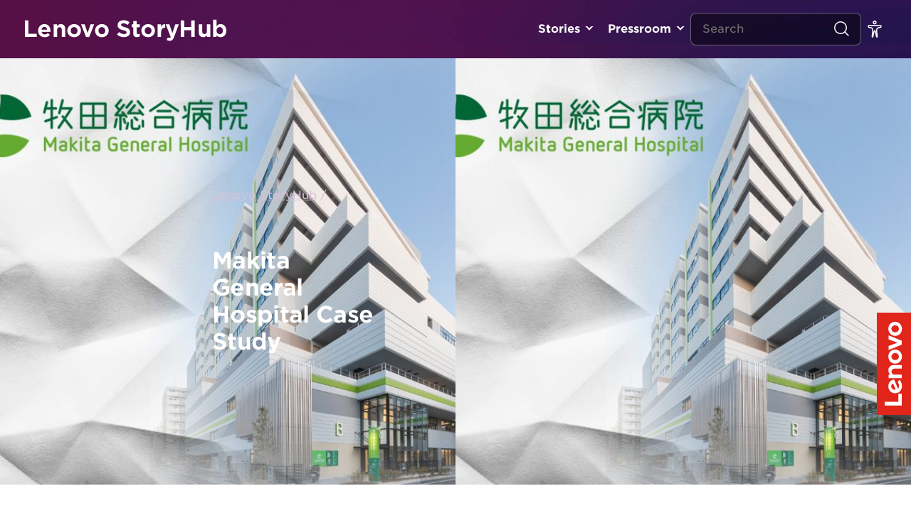

--- FILE ---
content_type: application/javascript
request_url: https://news.lenovo.com/wp-content/litespeed/js/1f4f4e750fe60dc0ecef8be3b8093862.js?ver=32d1e
body_size: 2098
content:
const setTheme=(theme)=>{const rootElem=document.querySelector(':root')
rootElem.classList.toggle(theme);if(rootElem.classList.contains(theme)){localStorage.setItem('theme',theme)}else{localStorage.setItem('theme','')}}
const getTheme=()=>{const theme=localStorage.getItem('theme');theme&&setTheme(theme)}
getTheme();jQuery(document).ready(function($){$('iframe').not('.youtube').each(function(){var $iframe=$(this);var src=($iframe.attr('src')||$iframe.attr('data-src')||'').trim();if(!src){src=($iframe.attr('data-lazy-src')||$iframe.attr('data-original')||$iframe.attr('loading')==='lazy'&&$iframe.attr('data-src'))||''}
var lowerSrc=src.toLowerCase();var $parents=$iframe.parents();var hasVideoClass=$parents.is('.youtube, .video-container');var isYouTube=lowerSrc.includes('youtube.com')||lowerSrc.includes('youtube-nocookie.com')||lowerSrc.includes('youtu.be')||lowerSrc.includes('youtube');if(!isYouTube&&!hasVideoClass){$iframe.attr('sandbox','allow-scripts')}});var viewport;var device;device=check_viewport();$(window).on("resize",function(){device=check_viewport();if(device=="lg"){}});function check_viewport(){viewport=document.documentElement.clientWidth;let tempDevice=!1;if(viewport<=576){tempDevice="xs"}else if(viewport>576&&viewport<=768){tempDevice="sm"}else if(viewport>768&&viewport<=1024){tempDevice="md"}else{tempDevice="lg"}
return tempDevice}
$(".toggle-navigation").on("click",function(e){$("#navigation-header").toggleClass("active-mobile-menu");$(".sub-menu.focused").removeClass('focused');$(".sub-menu.open").removeClass('open');$(".search-form.open").removeClass('open')});if(device=="xs"||device=="sm"||device=="md"){$(".menu-item-has-children > a").on("click",function(e){e.preventDefault();var subDiv=$(this).next(".sub-menu");let isActive=subDiv.hasClass("focused");$(".menu-item-has-children").each(function(index){$(this).find(".sub-menu").removeClass("focused")});if(!isActive)subDiv.addClass("focused");else subDiv.removeClass("focused")})}
$(".menu-item.toplevel > a").click(function(e){e.preventDefault()});$(".menu-item-has-children").each(function(index){if($(this).children(".sub-menu").find(".skip-menu").length<1){$(this).children(".sub-menu").prepend('<li class="skip-menu" data-skip="'+index+'"><a href="#">Skip this menu</a></li>')}});$(document).on("click",".skip-menu",function(e){e.preventDefault();var currentDiv=$(this).data("skip");$(".skip-menu").each(function(index){$(this).parent().removeClass("focused");let parentUL=$(this).parent();let parentLI=parentUL.parent();if(currentDiv==1){$(".search-field").focus()}else if(index==currentDiv+1){parentLI.children("a").focus();parentUL.addClass("focused")}})});$(".menu-item-has-children > a").focus(function(){if(device=="lg")$(this).siblings(".sub-menu").addClass("focused");}).blur(function(){if(device=="lg")$(this).siblings(".sub-menu").removeClass("focused");});$(".sub-menu a").focus(function(){if(device=="lg")$(this).parents(".sub-menu").addClass("focused");}).blur(function(){if(device=="lg")$(this).parents(".sub-menu").removeClass("focused");});$("#skip-content > a").on("focus",function(e){e.preventDefault();var parentDiv=$(this).parent();if(!parentDiv.hasClass("active"))parentDiv.addClass("active");}).on("focusout",function(){$("#skip-content").removeClass("active")});if(localStorage.getItem("fontSize")){var currentFontSize=localStorage.getItem("fontSize");document.body.style.fontSize=currentFontSize+"px";if(currentFontSize==16){document.getElementsByClassName("small")[0].style.display="none";document.getElementsByClassName("large")[0].style.display="block";if(document.getElementsByClassName("smarter-blade").length>0){document.getElementsByClassName("smarter-blade")[0].style.height="350px"}
if(document.getElementsByClassName("select-styled").length>0){document.getElementsByClassName("select-styled")[0].style.fontSize="16px"}}else{document.getElementsByClassName("small")[0].style.display="block";document.getElementsByClassName("large")[0].style.display="none";if(document.getElementsByClassName("smarter-blade").length>0){document.getElementsByClassName("smarter-blade")[0].style.height="420px"}
if(document.getElementsByClassName("select-styled").length>0){document.getElementsByClassName("select-styled")[0].style.fontSize="16px"}}}else{document.getElementsByClassName("small")[0].style.display="none";document.getElementsByClassName("large")[0].style.display="block"}
$(".select-size li > a.small").on("click",function(e){e.preventDefault();$("body").css({"font-size":16});if(document.getElementsByClassName("smarter-blade").length>0)
$(".grid-noBottom-middle .smarter-blade").css({height:350});localStorage.setItem("fontSize",16);document.getElementsByClassName("small")[0].style.display="none";document.getElementsByClassName("large")[0].style.display="block"});$(".select-size li > a.large").on("click",function(e){e.preventDefault();$("body").css({"font-size":22});localStorage.setItem("fontSize",22);if(document.getElementsByClassName("smarter-blade").length>0)
$(".grid-noBottom-middle .smarter-blade").css({height:420});document.getElementsByClassName("small")[0].style.display="block";document.getElementsByClassName("large")[0].style.display="none"});if(!Modernizr.objectfit){$(".card-image").each(function(){var $container=$(this);var imgUrl=$container.find("img").prop("src");if(imgUrl){$container.css("backgroundImage","url("+imgUrl+")").addClass("compat-object-fit")}})}
cssVars({onlyLegacy:!0,preserveStatic:!1,});if($("#singular-social").length>0&&$("#singular-social").attr("data-color")){$("#singular-social .ssba-share-text").attr("style","color: "+$("#singular-social").attr("data-color")+" !important;")}
$("#navigation-header").hcSticky({stickTo:"body",});$("#singular-social").hcSticky({stickTo:"article",top:80,});$(".disabled > a").each(function(){$(this).attr("href","#")});if($(".select-styled").length>0){$(".select-styled").each((i,e)=>{new SlimSelect({select:e,showSearch:!1,})})}
$(".form-toggler").on("change",function(){$(this).parents("form").submit()});$(".toggle-year").on("submit",function(e){var formData=objectifyForm($(this).serializeArray());setCookie("hw_show_current",formData.current,365);setCookie("hw_show_year",formData.year,365);return!0});$(".toggle-pagination").on("submit",function(e){var formData=objectifyForm($(this).serializeArray());setCookie("hw_show_per_page",formData.per_page,365);return!0});function getCookie(name){var v=document.cookie.match("(^|;) ?"+name+"=([^;]*)(;|$)");return v?v[2]:null}
function setCookie(name,value,days){var d=new Date();d.setTime(d.getTime()+24*60*60*1000*days);document.cookie=name+"="+value+";path=/;expires="+d.toGMTString()}
function deleteCookie(name){setCookie(name,"",-1)}
function objectifyForm(formArray){var returnArray={};for(var i=0;i<formArray.length;i++){returnArray[formArray[i].name]=formArray[i].value}
return returnArray}
$(".slider").slick({infinite:!0,slidesToShow:5,dots:!0,responsive:[{breakpoint:1024,settings:{slidesToShow:3,},},{breakpoint:768,settings:{slidesToShow:2,},},{breakpoint:540,settings:{centerMode:!0,centerPadding:"0px",slidesToShow:1,},},],});$(".lessons-slider").slick({infinite:!0,slidesToShow:1,centerMode:!0,centerPadding:"100px",dots:!0,responsive:[{breakpoint:640,settings:{centerPadding:"40px",},},],});$(".content-slider").slick({slidesToShow:1,slidesToScroll:1,dots:!0,cssEase:"linear",variableHeight:!0,});$(".fcb-carousel").slick({infinite:!0,slidesToShow:4,slidesToScroll:4,dots:!1,responsive:[{breakpoint:1200,settings:{slidesToShow:3,slidesToScroll:3,},},{breakpoint:1024,settings:{slidesToShow:2,slidesToScroll:2,},},{breakpoint:512,settings:{centerMode:!0,centerPadding:"0px",slidesToShow:1,slidesToScroll:1,dots:!0,},},],});$('.fcb-carousel').each(function(){if($(this).find('.slick-prev').length>0&&$(this).find('.slick-next').length>0){$(this).parent().addClass('with-buttons')}});$(".d-carousel").slick({infinite:!0,slidesToShow:3,slidesToScroll:3,dots:!0,responsive:[{breakpoint:1024,settings:{slidesToShow:2,slidesToScroll:2,},},{breakpoint:512,settings:{centerMode:!0,centerPadding:"0px",slidesToShow:1,slidesToScroll:1,},},],});$(".clearable").each(function(){const $inp=$(this).find("input:text"),$cle=$(this).find(".clearable__clear");$inp.on("input",function(){$cle.toggle(!!this.value);$inp.addClass('filled')});$cle.on("touchstart click",function(e){e.preventDefault();$inp.val("").trigger("input");$inp.removeClass('filled')})});$('.mobile-search-toggle').on("click",function(e){$("#navigation-header").removeClass("active-mobile-menu");$(".sub-menu.focused").removeClass('focused');$(".sub-menu.open").removeClass('open');$('#navigation-header .search-form').toggleClass('open');$('#search').focus()});$('.btn-advanced-search').on("click",function(e){e.preventDefault();$('#advancedSearchArea').slideToggle()});$('.btn-advanced-search-mobile').on("click",function(e){e.preventDefault();$('.search-form-advanced').addClass('filter')});$('.search-form-advanced .close-filter').on("click",function(e){e.preventDefault();$('.search-form-advanced').removeClass('filter')});$('#toggle-fontsize').on("click",function(e){$("#navigation-header").removeClass("active-mobile-menu");$(".sub-menu.focused").removeClass('focused');$("#menu-header-primary .sub-menu.open").removeClass('open');$(".search-form.open").removeClass('open');$('#menu-header-secondary .select-size.sub-menu').toggleClass('open')})})
;

--- FILE ---
content_type: application/x-javascript;charset=utf-8
request_url: https://s.lenovo.com/id?d_visid_ver=5.5.0&d_fieldgroup=A&mcorgid=F6171253512D2B8C0A490D45%40AdobeOrg&mid=74422841758413121386333811937222633417&ts=1768378822485
body_size: -42
content:
{"mid":"74422841758413121386333811937222633417"}

--- FILE ---
content_type: image/svg+xml
request_url: https://news.lenovo.com/wp-content/themes/hw-boilerplate-new/assets/images/logo-horizontal-transparent.svg
body_size: 554
content:
<svg width="64" height="192" viewBox="0 0 64 192" fill="none" xmlns="http://www.w3.org/2000/svg">
<path d="M-8.39258e-06 0L0 192L64 192L64 -2.79753e-06L-8.39258e-06 0Z" fill="none"/>
<path d="M21.5654 108.36C21.5654 111.192 22.8855 114.42 25.5137 116.388L21.9855 116.388L21.9855 123.156L46.623 123.156L46.623 116.388L32.6061 116.388C30.086 116.388 27.3978 114.432 27.3978 110.808C27.3978 108.012 29.3419 105.108 32.6061 105.108L46.623 105.108L46.623 98.3403L31.346 98.3403C25.6817 98.3523 21.5654 102.408 21.5654 108.36Z" fill="white"/>
<path d="M21.9854 50.2803L38.7624 56.3883L21.9854 62.5083L21.9854 70.2363L46.6109 60.0963L46.6109 52.6923L21.9854 42.5523L21.9854 50.2803Z" fill="white"/>
<path d="M39.0385 130.344C41.1507 133.188 41.6427 134.82 41.6427 137.412C41.6427 139.752 40.9226 141.576 39.6506 142.872L32.4741 125.58C29.7979 125.952 27.4098 126.972 25.5977 128.532C22.9575 130.8 21.5654 134.172 21.5654 138.264C21.5654 145.704 27.0498 151.308 34.2982 151.308C41.7387 151.308 47.031 145.692 47.031 137.52C47.031 132.948 44.8589 128.268 42.3267 126.072L39.0385 130.344ZM29.4019 143.34C27.8538 142.188 26.9418 140.352 26.9418 138.132C26.9418 135.696 28.3339 133.848 30.386 132.888L35.2943 144.708C32.7861 145.032 30.818 144.396 29.4019 143.34Z" fill="white"/>
<path d="M40.4066 151.956L40.4066 167.328L14.6169 167.328L14.6169 174.18L46.6229 174.18L46.6229 151.956L40.4066 151.956Z" fill="white"/>
<path d="M47.031 30.4082C47.031 37.8002 41.5227 43.5962 34.2982 43.5962C27.1578 43.5962 21.5654 37.7642 21.5654 30.3122C21.5654 22.9202 27.0738 17.1242 34.2982 17.1242C41.4387 17.1242 47.031 22.9562 47.031 30.4082ZM27.3618 30.4082C27.3618 34.1882 30.23 36.9242 34.2982 36.9242C38.1865 36.9242 41.2347 34.0202 41.2347 30.3122C41.2347 26.5322 38.2945 23.7962 34.2982 23.7962C30.41 23.7962 27.3618 26.7002 27.3618 30.4082Z" fill="white"/>
<path d="M47.031 82.4882C47.031 89.8803 41.5227 95.6763 34.2982 95.6763C27.1578 95.6763 21.5654 89.8443 21.5654 82.3922C21.5654 75.0002 27.0738 69.2042 34.2982 69.2042C41.4387 69.2042 47.031 75.0362 47.031 82.4882ZM27.3618 82.4882C27.3618 86.2683 30.23 89.0043 34.2982 89.0043C38.1865 89.0043 41.2347 86.1002 41.2347 82.3922C41.2347 78.6122 38.2945 75.8762 34.2982 75.8762C30.41 75.8762 27.3618 78.7802 27.3618 82.4882Z" fill="white"/>
</svg>


--- FILE ---
content_type: application/javascript
request_url: https://news.lenovo.com/wp-content/litespeed/js/79910743d26a0321706ce66719d52f7e.js?ver=79b3e
body_size: 933
content:
/*!
 * @preserve
 * jquery.scrolldepth.js | v1.0
 * Copyright (c) 2016 Rob Flaherty (@robflaherty)
 * Licensed under the MIT and GPL licenses.
 */
!function(e){"function"==typeof define&&define.amd?define(["jquery"],e):"object"==typeof module&&module.exports?module.exports=e(require("jquery")):e(jQuery)}(function(e){"use strict";var n,t,r,o,i={minHeight:0,elements:[],percentage:!0,userTiming:!0,pixelDepth:!0,nonInteraction:!0,gaGlobal:!1,gtmOverride:!1,trackerName:!1,dataLayer:"dataLayer"},a=e(window),l=[],c=!1,u=0;return e.scrollDepth=function(p){function s(e,i,a,l){var c=p.trackerName?p.trackerName+".send":"send";o?(o({event:"ScrollDistance",eventCategory:"Scroll Depth",eventAction:e,eventLabel:i,eventValue:1,eventNonInteraction:p.nonInteraction}),p.pixelDepth&&arguments.length>2&&a>u&&(u=a,o({event:"ScrollDistance",eventCategory:"Scroll Depth",eventAction:"Pixel Depth",eventLabel:d(a),eventValue:1,eventNonInteraction:p.nonInteraction})),p.userTiming&&arguments.length>3&&o({event:"ScrollTiming",eventCategory:"Scroll Depth",eventAction:e,eventLabel:i,eventTiming:l})):(n&&(window[r](c,"event","Scroll Depth",e,i,1,{nonInteraction:p.nonInteraction}),p.pixelDepth&&arguments.length>2&&a>u&&(u=a,window[r](c,"event","Scroll Depth","Pixel Depth",d(a),1,{nonInteraction:p.nonInteraction})),p.userTiming&&arguments.length>3&&window[r](c,"timing","Scroll Depth",e,l,i)),t&&(_gaq.push(["_trackEvent","Scroll Depth",e,i,1,p.nonInteraction]),p.pixelDepth&&arguments.length>2&&a>u&&(u=a,_gaq.push(["_trackEvent","Scroll Depth","Pixel Depth",d(a),1,p.nonInteraction])),p.userTiming&&arguments.length>3&&_gaq.push(["_trackTiming","Scroll Depth",e,l,i,100])))}function h(e){return{"25%":parseInt(.25*e,10),"50%":parseInt(.5*e,10),"75%":parseInt(.75*e,10),"100%":e-5}}function g(n,t,r){e.each(n,function(n,o){-1===e.inArray(n,l)&&t>=o&&(s("Percentage",n,t,r),l.push(n))})}function f(n,t,r){e.each(n,function(n,o){-1===e.inArray(o,l)&&e(o).length&&t>=e(o).offset().top&&(s("Elements",o,t,r),l.push(o))})}function d(e){return(250*Math.floor(e/250)).toString()}function m(){y()}function v(e,n){var t,r,o,i=null,a=0,l=function(){a=new Date,i=null,o=e.apply(t,r)};return function(){var c=new Date;a||(a=c);var u=n-(c-a);return t=this,r=arguments,0>=u?(clearTimeout(i),i=null,a=c,o=e.apply(t,r)):i||(i=setTimeout(l,u)),o}}function y(){c=!0,a.on("scroll.scrollDepth",v(function(){var n=e(document).height(),t=window.innerHeight?window.innerHeight:a.height(),r=a.scrollTop()+t,o=h(n),i=+new Date-D;return l.length>=p.elements.length+(p.percentage?4:0)?(a.off("scroll.scrollDepth"),void(c=!1)):(p.elements&&f(p.elements,r,i),void(p.percentage&&g(o,r,i)))},500))}var D=+new Date;p=e.extend({},i,p),e(document).height()<p.minHeight||(p.gaGlobal?(n=!0,r=p.gaGlobal):"function"==typeof ga?(n=!0,r="ga"):"function"==typeof __gaTracker&&(n=!0,r="__gaTracker"),"undefined"!=typeof _gaq&&"function"==typeof _gaq.push&&(t=!0),"function"==typeof p.eventHandler?o=p.eventHandler:"undefined"==typeof window[p.dataLayer]||"function"!=typeof window[p.dataLayer].push||p.gtmOverride||(o=function(e){window[p.dataLayer].push(e)}),e.scrollDepth.reset=function(){l=[],u=0,a.off("scroll.scrollDepth"),y()},e.scrollDepth.addElements=function(n){"undefined"!=typeof n&&e.isArray(n)&&(e.merge(p.elements,n),c||y())},e.scrollDepth.removeElements=function(n){"undefined"!=typeof n&&e.isArray(n)&&e.each(n,function(n,t){var r=e.inArray(t,p.elements),o=e.inArray(t,l);-1!=r&&p.elements.splice(r,1),-1!=o&&l.splice(o,1)})},m())},e.scrollDepth})
;